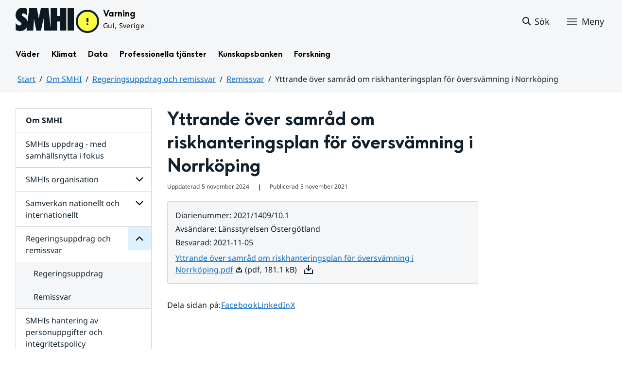

--- FILE ---
content_type: text/javascript
request_url: https://www.smhi.se/webapp-resource/5.6ae791dc18fc9e7539e2362f/360.4cdca89f195b3c486e5d2a/1742810018334/webapp-assets.js
body_size: 97
content:
AppRegistry.registerBundle({applicationId:'opengraph|0.0.2',bundle: {"en":{"settings":"No settings"},"sv":{"settings":"Inga inställningar"}}});
AppRegistry.registerModule({applicationId:'opengraph|0.0.2',path:'/main',module:function(define){'use strict';}});